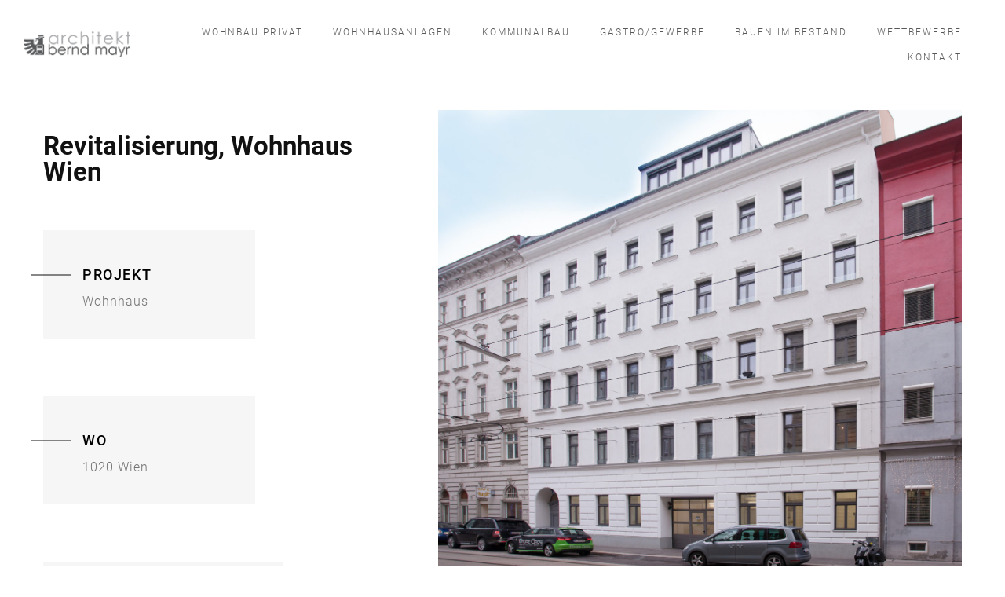

--- FILE ---
content_type: text/html; charset=UTF-8
request_url: https://architekt-mayr.at/?projects=wh-wien-1020-2
body_size: 13825
content:
<!DOCTYPE html><html lang="de"><head><script data-no-optimize="1">var litespeed_docref=sessionStorage.getItem("litespeed_docref");litespeed_docref&&(Object.defineProperty(document,"referrer",{get:function(){return litespeed_docref}}),sessionStorage.removeItem("litespeed_docref"));</script> <meta charset="UTF-8"><meta name="apple-mobile-web-app-capable" content="yes" /><meta name="viewport" content="width=device-width, initial-scale=1"><meta name="format-detection" content="telephone=no" /><meta name='robots' content='index, follow, max-image-preview:large, max-snippet:-1, max-video-preview:-1' /><title>WH WIEN - 1020 - | - Architekt Mayr - |</title><link rel="canonical" href="https://architekt-mayr.at/?projects=wh-wien-1020-2" /><meta property="og:locale" content="de_DE" /><meta property="og:type" content="article" /><meta property="og:title" content="WH WIEN - 1020 - | - Architekt Mayr - |" /><meta property="og:description" content="PROJEKT : Wohnhaus WO : 1020 Wien BAUHERR : Privater Bauträger/ Volksbank ERGEBNIS : FERTIGSTELLUNG : BEARBEITUNG : 2014-2017 NUTZFLÄCHE" /><meta property="og:url" content="https://architekt-mayr.at/?projects=wh-wien-1020-2" /><meta property="og:site_name" content="| - Architekt Mayr - |" /><meta property="article:modified_time" content="2024-05-29T09:55:20+00:00" /><meta property="og:image" content="https://architekt-mayr.at/wp-content/uploads/2018/11/IMG_2250-e1544458966540.jpg" /><meta property="og:image:width" content="1500" /><meta property="og:image:height" content="1347" /><meta property="og:image:type" content="image/jpeg" /><meta name="twitter:card" content="summary_large_image" /> <script type="application/ld+json" class="yoast-schema-graph">{"@context":"https://schema.org","@graph":[{"@type":"WebPage","@id":"https://architekt-mayr.at/?projects=wh-wien-1020-2","url":"https://architekt-mayr.at/?projects=wh-wien-1020-2","name":"WH WIEN - 1020 - | - Architekt Mayr - |","isPartOf":{"@id":"https://architekt-mayr.at/#website"},"primaryImageOfPage":{"@id":"https://architekt-mayr.at/?projects=wh-wien-1020-2#primaryimage"},"image":{"@id":"https://architekt-mayr.at/?projects=wh-wien-1020-2#primaryimage"},"thumbnailUrl":"https://architekt-mayr.at/wp-content/uploads/2018/11/IMG_2250-e1544458966540.jpg","datePublished":"2018-01-20T12:45:33+00:00","dateModified":"2024-05-29T09:55:20+00:00","breadcrumb":{"@id":"https://architekt-mayr.at/?projects=wh-wien-1020-2#breadcrumb"},"inLanguage":"de","potentialAction":[{"@type":"ReadAction","target":["https://architekt-mayr.at/?projects=wh-wien-1020-2"]}]},{"@type":"ImageObject","inLanguage":"de","@id":"https://architekt-mayr.at/?projects=wh-wien-1020-2#primaryimage","url":"https://architekt-mayr.at/wp-content/uploads/2018/11/IMG_2250-e1544458966540.jpg","contentUrl":"https://architekt-mayr.at/wp-content/uploads/2018/11/IMG_2250-e1544458966540.jpg","width":1500,"height":1347},{"@type":"BreadcrumbList","@id":"https://architekt-mayr.at/?projects=wh-wien-1020-2#breadcrumb","itemListElement":[{"@type":"ListItem","position":1,"name":"Startseite","item":"https://architekt-mayr.at/"},{"@type":"ListItem","position":2,"name":"Projects","item":"https://architekt-mayr.at/?post_type=projects"},{"@type":"ListItem","position":3,"name":"WH WIEN &#8211; 1020"}]},{"@type":"WebSite","@id":"https://architekt-mayr.at/#website","url":"https://architekt-mayr.at/","name":"| - Architekt Mayr - |","description":"","publisher":{"@id":"https://architekt-mayr.at/#organization"},"potentialAction":[{"@type":"SearchAction","target":{"@type":"EntryPoint","urlTemplate":"https://architekt-mayr.at/?s={search_term_string}"},"query-input":{"@type":"PropertyValueSpecification","valueRequired":true,"valueName":"search_term_string"}}],"inLanguage":"de"},{"@type":"Organization","@id":"https://architekt-mayr.at/#organization","name":"Architekt Mayr - Ihr Partner für Wohnungsanlagen Kommunalbauten und mehr.","url":"https://architekt-mayr.at/","logo":{"@type":"ImageObject","inLanguage":"de","@id":"https://architekt-mayr.at/#/schema/logo/image/","url":"https://architekt-mayr.at/wp-content/uploads/2022/08/Architekt-Bernd-Mayr-Logo-1.png","contentUrl":"https://architekt-mayr.at/wp-content/uploads/2022/08/Architekt-Bernd-Mayr-Logo-1.png","width":141,"height":34,"caption":"Architekt Mayr - Ihr Partner für Wohnungsanlagen Kommunalbauten und mehr."},"image":{"@id":"https://architekt-mayr.at/#/schema/logo/image/"}}]}</script> <link rel='dns-prefetch' href='//www.youtube.com' /><link rel="alternate" type="application/rss+xml" title="| - Architekt Mayr - | &raquo; Feed" href="https://architekt-mayr.at/?feed=rss2" /><link rel="alternate" type="application/rss+xml" title="| - Architekt Mayr - | &raquo; Kommentar-Feed" href="https://architekt-mayr.at/?feed=comments-rss2" /><style id="litespeed-ccss">ul{box-sizing:border-box}:root{--wp--preset--font-size--normal:16px;--wp--preset--font-size--huge:42px}body{--wp--preset--color--black:#000;--wp--preset--color--cyan-bluish-gray:#abb8c3;--wp--preset--color--white:#fff;--wp--preset--color--pale-pink:#f78da7;--wp--preset--color--vivid-red:#cf2e2e;--wp--preset--color--luminous-vivid-orange:#ff6900;--wp--preset--color--luminous-vivid-amber:#fcb900;--wp--preset--color--light-green-cyan:#7bdcb5;--wp--preset--color--vivid-green-cyan:#00d084;--wp--preset--color--pale-cyan-blue:#8ed1fc;--wp--preset--color--vivid-cyan-blue:#0693e3;--wp--preset--color--vivid-purple:#9b51e0;--wp--preset--gradient--vivid-cyan-blue-to-vivid-purple:linear-gradient(135deg,rgba(6,147,227,1) 0%,#9b51e0 100%);--wp--preset--gradient--light-green-cyan-to-vivid-green-cyan:linear-gradient(135deg,#7adcb4 0%,#00d082 100%);--wp--preset--gradient--luminous-vivid-amber-to-luminous-vivid-orange:linear-gradient(135deg,rgba(252,185,0,1) 0%,rgba(255,105,0,1) 100%);--wp--preset--gradient--luminous-vivid-orange-to-vivid-red:linear-gradient(135deg,rgba(255,105,0,1) 0%,#cf2e2e 100%);--wp--preset--gradient--very-light-gray-to-cyan-bluish-gray:linear-gradient(135deg,#eee 0%,#a9b8c3 100%);--wp--preset--gradient--cool-to-warm-spectrum:linear-gradient(135deg,#4aeadc 0%,#9778d1 20%,#cf2aba 40%,#ee2c82 60%,#fb6962 80%,#fef84c 100%);--wp--preset--gradient--blush-light-purple:linear-gradient(135deg,#ffceec 0%,#9896f0 100%);--wp--preset--gradient--blush-bordeaux:linear-gradient(135deg,#fecda5 0%,#fe2d2d 50%,#6b003e 100%);--wp--preset--gradient--luminous-dusk:linear-gradient(135deg,#ffcb70 0%,#c751c0 50%,#4158d0 100%);--wp--preset--gradient--pale-ocean:linear-gradient(135deg,#fff5cb 0%,#b6e3d4 50%,#33a7b5 100%);--wp--preset--gradient--electric-grass:linear-gradient(135deg,#caf880 0%,#71ce7e 100%);--wp--preset--gradient--midnight:linear-gradient(135deg,#020381 0%,#2874fc 100%);--wp--preset--duotone--dark-grayscale:url('#wp-duotone-dark-grayscale');--wp--preset--duotone--grayscale:url('#wp-duotone-grayscale');--wp--preset--duotone--purple-yellow:url('#wp-duotone-purple-yellow');--wp--preset--duotone--blue-red:url('#wp-duotone-blue-red');--wp--preset--duotone--midnight:url('#wp-duotone-midnight');--wp--preset--duotone--magenta-yellow:url('#wp-duotone-magenta-yellow');--wp--preset--duotone--purple-green:url('#wp-duotone-purple-green');--wp--preset--duotone--blue-orange:url('#wp-duotone-blue-orange');--wp--preset--font-size--small:13px;--wp--preset--font-size--medium:20px;--wp--preset--font-size--large:36px;--wp--preset--font-size--x-large:42px}.rev_slider_wrapper{position:relative;z-index:0;width:100%}.rev_slider{position:relative;overflow:visible}.rev_slider img{max-width:none!important;margin:0;padding:0;border:none}.rev_slider>ul,.rev_slider>ul>li,.rev_slider>ul>li:before{list-style:none!important;position:absolute;margin:0!important;padding:0!important;overflow-x:visible;overflow-y:visible;list-style-type:none!important;background-image:none;background-position:0 0;text-indent:0em;top:0;left:0}.rev_slider>ul>li,.rev_slider>ul>li:before{visibility:hidden}.fullwidthbanner-container{position:relative;padding:0;overflow:hidden}.fullwidthbanner-container .fullwidthabanner{width:100%;position:relative}.tp-bannertimer{visibility:hidden;width:100%;height:5px;background:#000;background:rgba(0,0,0,.15);position:absolute;z-index:200;top:0}.tp-bannertimer.tp-bottom{top:auto;bottom:0!important;height:5px}html{font-family:sans-serif;-webkit-text-size-adjust:100%;-ms-text-size-adjust:100%}body{margin:0}figure,header,nav,section{display:block}a{background-color:transparent}img{border:0}figure{margin:1em 40px}*{-webkit-box-sizing:border-box;-moz-box-sizing:border-box;box-sizing:border-box}:after,:before{-webkit-box-sizing:border-box;-moz-box-sizing:border-box;box-sizing:border-box}html{font-size:10px}body{font-family:"Helvetica Neue",Helvetica,Arial,sans-serif;font-size:14px;line-height:1.42857143;color:#333;background-color:#fff}a{color:#337ab7;text-decoration:none}figure{margin:0}img{vertical-align:middle}h3,h4,h6{font-family:inherit;font-weight:500;line-height:1.1;color:inherit}h3{margin-top:20px;margin-bottom:10px}h4,h6{margin-top:10px;margin-bottom:10px}h3{font-size:24px}h4{font-size:18px}h6{font-size:12px}p{margin:0 0 10px}ul{margin-top:0;margin-bottom:10px}ul ul{margin-bottom:0}.container{padding-right:15px;padding-left:15px;margin-right:auto;margin-left:auto}@media (min-width:768px){.container{width:750px}}@media (min-width:992px){.container{width:970px}}@media (min-width:1200px){.container{width:1170px}}.container:after,.container:before{display:table;content:" "}.container:after{clear:both}@-ms-viewport{width:device-width}*{font-size:16px;line-height:32px;font-weight:400;-ms-word-wrap:break-word;word-wrap:break-word}h3{font-size:23px}h4{font-size:19px}h6{font-size:19px}h3,h4,h6{margin:10px 0}i{font-style:italic}ul{list-style:disc}ul{margin:10px 0;padding:0}li>ul{margin-left:15px;margin-bottom:0}img{height:auto;max-width:100%;vertical-align:middle}img{border:0}figure{margin:0}body,html{font-size:16px}body,h3,h4,h6{font-family:Roboto,sans-serif;color:#111}body,h4{line-height:32px}a{text-decoration:none}body{position:relative}*{font-family:Roboto,sans-serif}body,html{overflow-x:hidden}body{margin:0;padding:0;font-weight:400}h3,h4,h6{font-weight:700}h3{font-size:33px;line-height:33px}h4{font-size:20px}h6{font-size:14px;line-height:18px}li,p,ul{font-size:16px;line-height:32px;font-weight:400}p{font-family:Roboto,sans-serif;color:#7e7d7d}a{color:inherit}@media only screen and (max-width:991px){h3{font-size:26px;line-height:30px}}.padd-only-xs{padding-right:0;padding-left:0}@media screen and (max-width:767px){.padd-only-xs{padding-right:15px;padding-left:15px}}.prague-header .prague-logo a{vertical-align:middle;line-height:32px;font-weight:500;color:#111}.prague-header{display:-webkit-box;display:-ms-flexbox;display:flex;-webkit-box-pack:justify;-ms-flex-pack:justify;justify-content:space-between;-webkit-box-align:center;-ms-flex-align:center;align-items:center;position:absolute;top:0;left:0;width:100%;padding:24px 30px;z-index:300;background-color:transparent}.prague-header .prague-logo{position:relative}.prague-header .prague-logo a{display:inline-block;font-size:20px;text-transform:uppercase}.prague-header .prague-header-wrapper{display:-webkit-box;display:-ms-flexbox;display:flex;-ms-flex-wrap:nowrap;flex-wrap:nowrap}.prague-header .prague-navigation{position:relative;vertical-align:middle;text-align:right;padding-right:10px}.prague-header .prague-nav-menu-icon a{text-decoration:none;text-align:center;font-size:16px;line-height:32px;vertical-align:middle}.prague-header .prague-nav-menu-icon{position:relative;width:34px;margin-left:15px;z-index:400}.prague-header .prague-nav-menu-icon a{position:relative;display:inline-block;width:34px;height:34px;background-color:transparent;border:1px solid rgba(17,17,17,.4)}.prague-header .prague-nav-menu-icon a i{width:16px;height:1px;display:inline-block;position:relative;top:-4px;background-color:#111}.prague-header .prague-nav-menu-icon a i:after,.prague-header .prague-nav-menu-icon a i:before{content:"";width:16px;height:1px;position:absolute;left:0;background-color:#111}.prague-header .prague-nav-menu-icon a i:before{top:-4px}.prague-header .prague-nav-menu-icon a i:after{top:4px}.main-menu .sub-menu li a{color:#fff}.prague-header.sticky-mobile-menu{position:fixed}.main-menu li,.main-menu>li{position:relative}.main-menu{padding:0;margin:0}.main-menu>li{display:inline-block;margin-left:8px}.main-menu li{font-size:initial;line-height:normal}.main-menu li a{display:inline-block;font-size:12px;line-height:18px;font-weight:300;letter-spacing:2px;padding:5px 15px;opacity:.7;text-transform:uppercase;color:#111}.main-menu .sub-menu{display:block;visibility:hidden;opacity:0;margin:0;padding:7px 0;position:absolute;top:calc(100% + 14px);left:13px;min-width:143px;text-align:left;white-space:nowrap;background-color:#111}.main-menu .sub-menu li a{display:block;font-size:11px;line-height:25px;padding:0 15px;opacity:.7}@media only screen and (min-width:1199px){.prague-header.simple.sticky-menu{position:fixed}}@media only screen and (min-width:1200px){.prague-header .prague-nav-menu-icon{display:none}.prague-header .main-menu .sub-menu li,.prague-header .prague-navigation{display:block}}@media screen and (max-width:1199px){.prague-header .prague-nav-menu-icon{display:block}.prague-header .prague-navigation{display:none;position:absolute;top:100%;left:0;width:100%;height:100vh;padding:40px 30px;overflow-y:auto;text-align:left;background-color:#111}.main-menu li,.main-menu>li{display:block}.prague-header .prague-navigation nav{padding-bottom:100px}.main-menu .sub-menu li a,.main-menu li a{color:#fff}.main-menu>li{margin-left:0}.main-menu .sub-menu{position:static;display:block;visibility:visible;opacity:1;padding:7px 10px;background-color:#111}}@media screen and (max-width:991px){.prague-header{padding:15px 30px}}@media only screen and (max-width:767px){.prague-header{padding:15px}.prague-header .prague-navigation{padding:20px 15px}}.heading .subtitle{letter-spacing:4.5px;font-size:14px}.heading .subtitle{line-height:18px;font-weight:300;font-family:Roboto,sans-serif}.heading{padding:65px 0 30px;text-align:left}.heading.Center{text-align:center}.heading.dark,.heading.dark .subtitle{color:#111}@media only screen and (max-width:991px){.heading{padding:30px 0}}@media only screen and (max-width:768px){.heading{text-align:center}}.adddress-block{position:relative}.adddress-block .address-block-outer{position:relative;font-size:16px;line-height:32px;font-weight:400;z-index:12;color:#7e7d7d;padding-bottom:40px}.adddress-block .address-block-outer .separator{display:inline-block;width:70px;height:1px;background-color:#111;margin-bottom:24px}.adddress-block .address-block-outer .address-title{font-size:11px;line-height:18px;letter-spacing:2.2px;font-weight:500;margin-top:0;margin-bottom:23px}.adddress-block .address-block-outer p{color:inherit;margin-bottom:0}@media only screen and (max-width:991px){.adddress-block{position:relative}}@media only screen and (max-width:768px){.adddress-block{text-align:center}}@media only screen and (max-width:767px){.adddress-block{margin:0 auto 30px;max-width:370px}}@media only screen and (max-width:400px){.adddress-block{max-width:290px}}.wpb_wrapper .wpb_content_element{margin-bottom:0}.vc_row:after,.vc_row:before{content:" ";display:table}.vc_row:after{clear:both}.vc_column_container{width:100%}.vc_row{margin-left:-15px;margin-right:-15px}.vc_col-sm-12,.vc_col-sm-4,.vc_col-sm-6{position:relative;min-height:1px;padding-left:15px;padding-right:15px;-webkit-box-sizing:border-box;-moz-box-sizing:border-box;box-sizing:border-box}@media (min-width:768px){.vc_col-sm-12,.vc_col-sm-4,.vc_col-sm-6{float:left}.vc_col-sm-12{width:100%}.vc_col-sm-6{width:50%}.vc_col-sm-4{width:33.33333333%}}.vc_clearfix:after,.vc_clearfix:before{content:" ";display:table}.vc_clearfix:after{clear:both}.vc_clearfix:after,.vc_clearfix:before{content:" ";display:table}.vc_clearfix:after{clear:both}.wpb_content_element{margin-bottom:35px}.vc_row.vc_row-no-padding .vc_column-inner{padding-left:0;padding-right:0}.vc_row[data-vc-full-width]{overflow:hidden}.vc_row.vc_row-flex{box-sizing:border-box;display:-webkit-box;display:-webkit-flex;display:-ms-flexbox;display:flex;-webkit-flex-wrap:wrap;-ms-flex-wrap:wrap;flex-wrap:wrap}.vc_row.vc_row-flex>.vc_column_container{display:-webkit-box;display:-webkit-flex;display:-ms-flexbox;display:flex}.vc_row.vc_row-flex>.vc_column_container>.vc_column-inner{-webkit-box-flex:1;-webkit-flex-grow:1;-ms-flex-positive:1;flex-grow:1;display:-webkit-box;display:-webkit-flex;display:-ms-flexbox;display:flex;-webkit-box-orient:vertical;-webkit-box-direction:normal;-webkit-flex-direction:column;-ms-flex-direction:column;flex-direction:column;z-index:1}@media (-ms-high-contrast:active),(-ms-high-contrast:none){.vc_row.vc_row-flex>.vc_column_container>.vc_column-inner>*{min-height:1em}}.vc_row.vc_row-flex:after,.vc_row.vc_row-flex:before{display:none}.vc_row.vc_row-o-content-middle>.vc_column_container>.vc_column-inner{-webkit-box-pack:center;-webkit-justify-content:center;-ms-flex-pack:center;justify-content:center}.vc_row.vc_row-o-content-middle:not(.vc_row-o-equal-height)>.vc_column_container{-webkit-box-align:center;-webkit-align-items:center;-ms-flex-align:center;align-items:center}.vc_column-inner:after,.vc_column-inner:before{content:" ";display:table}.vc_column-inner:after{clear:both}.vc_column_container{padding-left:0;padding-right:0}.vc_column_container>.vc_column-inner{box-sizing:border-box;padding-left:15px;padding-right:15px;width:100%}.vc_col-has-fill>.vc_column-inner{padding-top:35px}.vc_btn3-container{display:block;margin-bottom:21.73913043px;max-width:100%}.vc_general.vc_btn3{display:inline-block;margin-bottom:0;text-align:center;vertical-align:middle;background-image:none;background-color:transparent;color:#5472d2;border:1px solid transparent;box-sizing:border-box;word-wrap:break-word;text-decoration:none;position:relative;top:0;line-height:normal;-webkit-box-shadow:none;-moz-box-shadow:none;box-shadow:none;font-size:14px;padding-top:14px;padding-bottom:14px;padding-left:20px;padding-right:20px}.vc_btn3.vc_btn3-shape-square{border-radius:0}.vc_btn3.vc_btn3-size-md{font-size:14px;padding-top:14px;padding-bottom:14px;padding-left:20px;padding-right:20px}.vc_btn3.vc_btn3-color-mulled-wine,.vc_btn3.vc_btn3-color-mulled-wine.vc_btn3-style-flat{color:#fff;background-color:#50485b}.vc_btn3-container.vc_btn3-center{text-align:center}.wpb_single_image img{height:auto;max-width:100%;vertical-align:top}.wpb_single_image .vc_single_image-wrapper{display:inline-block;vertical-align:top;max-width:100%}.wpb_single_image.vc_align_center{text-align:center}.wpb_single_image .vc_figure{display:inline-block;vertical-align:top;margin:0;max-width:100%}.vc_grid.vc_row{padding-left:0;padding-right:0;margin-left:0;margin-right:0}.vc_grid.vc_row.vc_grid-gutter-30px{margin-bottom:-30px}.vc_grid.vc_row.vc_grid-gutter-30px .vc_pageable-slide-wrapper{margin-right:-30px}.vc_grid.vc_row.vc_grid-gutter-30px .vc_grid-item{padding-right:30px;padding-bottom:30px}.vc_grid.vc_row .vc_grid-item{display:none;padding:0;vertical-align:top;float:none;box-sizing:border-box;z-index:1}.vc_grid .vc_gitem-link{border-bottom:none;outline:0;-webkit-box-shadow:none;-moz-box-shadow:none;box-shadow:none}.vc_gitem-zone-b{display:none}.vc_gitem-link{text-decoration:none}.vc_gitem_row{margin-left:0;margin-right:0;margin-bottom:0;padding:inherit;box-sizing:border-box}.vc_gitem_row .vc_gitem-col{box-sizing:border-box;padding:10px;background-repeat:no-repeat;background-position:50% 50%;background-size:cover}.vc_gitem-zone{position:relative;background-repeat:no-repeat;background-position:50% 50%;background-size:cover;background-clip:border-box;box-sizing:border-box;overflow:hidden}.vc_gitem-zone .vc-zone-link{display:block;position:absolute;top:0;right:0;left:0;bottom:0;z-index:5}.vc_gitem-zone-img{width:100%;display:block;visibility:hidden;height:auto}.vc_gitem-zone-a .vc_gitem-zone-mini{box-sizing:border-box;padding:inherit;position:static;top:0;left:0;bottom:0;right:0}.vc_gitem-zone-b{overflow:hidden}.vc_gitem-zone-b .vc_gitem-zone-mini{position:static;padding:inherit;top:0;left:0;right:0;bottom:0;margin:0}.vc-gitem-zone-height-mode-auto:before{content:"";display:block;padding-top:100%}.vc_gitem-animated-block{position:relative}.vc_gitem-animate .vc_gitem-zone-b{z-index:199}.vc_gitem-animate-fadeIn .vc_gitem-zone-b{display:block;position:absolute;top:0;left:0;bottom:0;right:0;margin:0;opacity:0;box-sizing:border-box}.vc_gitem-post-data{margin-bottom:15px}.vc_grid .vc_pageable-load-more-btn{text-align:center;margin-top:25px}body.custom-background{background-color:#fff}.prague-header{background-color:#fff}.vc_custom_1541430451626{background-position:center!important;background-repeat:no-repeat!important;background-size:cover!important}.vc_custom_1544094117132{padding-top:50px!important;padding-right:50px!important;padding-left:50px!important;background-color:#f2f2f2!important}.vc_custom_1544431850314{padding-top:10px!important;padding-right:50px!important;padding-bottom:90px!important;padding-left:50px!important;background-color:#f2f2f2!important}.vc_custom_1550069124675{padding-top:50px!important;padding-right:50px!important;padding-bottom:55px!important;padding-left:50px!important;background-color:#f2f2f2!important}.vc_custom_1544095418328{padding-top:50px!important;padding-right:50px!important;padding-left:50px!important;background-color:#f2f2f2!important}.vc_custom_1544431690117{padding-top:10px!important;padding-right:50px!important;padding-left:50px!important;background-color:#f2f2f2!important}.vc_custom_1544094117132{padding-top:50px!important;padding-right:50px!important;padding-left:50px!important;background-color:#f2f2f2!important}.vc_custom_1544095418328{padding-top:50px!important;padding-right:50px!important;padding-left:50px!important;background-color:#f2f2f2!important}.vc_custom_1419328603590{background-color:rgba(255,255,255,.2)!important;*background-color:#fff!important}</style><link rel="preload" data-asynced="1" data-optimized="2" as="style" onload="this.onload=null;this.rel='stylesheet'" href="https://architekt-mayr.at/wp-content/litespeed/ucss/2322b1be2d05d31ebdb891ebde8421fa.css?ver=26e8f" /><script type="litespeed/javascript">!function(a){"use strict";var b=function(b,c,d){function e(a){return h.body?a():void setTimeout(function(){e(a)})}function f(){i.addEventListener&&i.removeEventListener("load",f),i.media=d||"all"}var g,h=a.document,i=h.createElement("link");if(c)g=c;else{var j=(h.body||h.getElementsByTagName("head")[0]).childNodes;g=j[j.length-1]}var k=h.styleSheets;i.rel="stylesheet",i.href=b,i.media="only x",e(function(){g.parentNode.insertBefore(i,c?g:g.nextSibling)});var l=function(a){for(var b=i.href,c=k.length;c--;)if(k[c].href===b)return a();setTimeout(function(){l(a)})};return i.addEventListener&&i.addEventListener("load",f),i.onloadcssdefined=l,l(f),i};"undefined"!=typeof exports?exports.loadCSS=b:a.loadCSS=b}("undefined"!=typeof global?global:this);!function(a){if(a.loadCSS){var b=loadCSS.relpreload={};if(b.support=function(){try{return a.document.createElement("link").relList.supports("preload")}catch(b){return!1}},b.poly=function(){for(var b=a.document.getElementsByTagName("link"),c=0;c<b.length;c++){var d=b[c];"preload"===d.rel&&"style"===d.getAttribute("as")&&(a.loadCSS(d.href,d,d.getAttribute("media")),d.rel=null)}},!b.support()){b.poly();var c=a.setInterval(b.poly,300);a.addEventListener&&a.addEventListener("load",function(){b.poly(),a.clearInterval(c)}),a.attachEvent&&a.attachEvent("onload",function(){a.clearInterval(c)})}}}(this);</script> <script type="litespeed/javascript" data-src="https://architekt-mayr.at/wp-includes/js/jquery/jquery.min.js?ver=3.7.1" id="jquery-core-js"></script> <script></script><link rel="https://api.w.org/" href="https://architekt-mayr.at/index.php?rest_route=/" /><link rel="EditURI" type="application/rsd+xml" title="RSD" href="https://architekt-mayr.at/xmlrpc.php?rsd" /><meta name="generator" content="WordPress 6.8.3" /><link rel='shortlink' href='https://architekt-mayr.at/?p=2812' /><link rel="alternate" title="oEmbed (JSON)" type="application/json+oembed" href="https://architekt-mayr.at/index.php?rest_route=%2Foembed%2F1.0%2Fembed&#038;url=https%3A%2F%2Farchitekt-mayr.at%2F%3Fprojects%3Dwh-wien-1020-2" /><link rel="alternate" title="oEmbed (XML)" type="text/xml+oembed" href="https://architekt-mayr.at/index.php?rest_route=%2Foembed%2F1.0%2Fembed&#038;url=https%3A%2F%2Farchitekt-mayr.at%2F%3Fprojects%3Dwh-wien-1020-2&#038;format=xml" /><meta name="generator" content="Powered by WPBakery Page Builder - drag and drop page builder for WordPress."/><meta name="generator" content="Powered by Slider Revolution 5.4.8 - responsive, Mobile-Friendly Slider Plugin for WordPress with comfortable drag and drop interface." />
<noscript><style>.wpb_animate_when_almost_visible { opacity: 1; }</style></noscript></head><body data-rsssl=1 class="wp-singular projects-template-default single single-projects postid-2812 custom-background wp-theme-prague wpb-js-composer js-comp-ver-8.0.1 vc_responsive" data-scrollbar=""><header class="prague-header simple sticky-menu sticky-mobile-menu dark absolute"><div class="prague-logo">
<a href="https://architekt-mayr.at/">
<img data-lazyloaded="1" src="[data-uri]" width="141" height="34" data-src="https://architekt-mayr.at/wp-content/uploads/2018/11/architekt_mayr_logo.png" class="image_logo" alt="" decoding="async" />			</a></div><div class="prague-header-wrapper"><div class="prague-navigation"><div class="pargue-navigation-wrapper"><div class="prague-navigation-inner"><nav><ul class="main-menu"><li id="menu-item-989" class="menu-item menu-item-type-post_type menu-item-object-page menu-item-has-children menu-item-989"><a href="https://architekt-mayr.at/?page_id=5">WOHNBAU PRIVAT</a><ul class="sub-menu"><li id="menu-item-2150" class="menu-item menu-item-type-post_type menu-item-object-page menu-item-2150"><a href="https://architekt-mayr.at/?page_id=2145">REALISIERT</a></li><li id="menu-item-2149" class="menu-item menu-item-type-post_type menu-item-object-page menu-item-2149"><a href="https://architekt-mayr.at/?page_id=2147">KONZEPTE</a></li></ul></li><li id="menu-item-990" class="menu-item menu-item-type-post_type menu-item-object-page menu-item-990"><a href="https://architekt-mayr.at/?page_id=8">WOHNHAUSANLAGEN</a></li><li id="menu-item-991" class="menu-item menu-item-type-post_type menu-item-object-page menu-item-991"><a href="https://architekt-mayr.at/?page_id=11">KOMMUNALBAU</a></li><li id="menu-item-992" class="menu-item menu-item-type-post_type menu-item-object-page menu-item-992"><a href="https://architekt-mayr.at/?page_id=14">GASTRO/GEWERBE</a></li><li id="menu-item-1968" class="menu-item menu-item-type-post_type menu-item-object-page menu-item-has-children menu-item-1968"><a href="https://architekt-mayr.at/?page_id=1888">BAUEN IM BESTAND</a><ul class="sub-menu"><li id="menu-item-3379" class="menu-item menu-item-type-post_type menu-item-object-page menu-item-3379"><a href="https://architekt-mayr.at/?page_id=3377">PRIVAT</a></li><li id="menu-item-3383" class="menu-item menu-item-type-post_type menu-item-object-page menu-item-3383"><a href="https://architekt-mayr.at/?page_id=3381">WOHNBAU</a></li><li id="menu-item-3386" class="menu-item menu-item-type-post_type menu-item-object-page menu-item-3386"><a href="https://architekt-mayr.at/?page_id=3384">SONDERBAUTEN</a></li></ul></li><li id="menu-item-994" class="menu-item menu-item-type-post_type menu-item-object-page menu-item-994"><a href="https://architekt-mayr.at/?page_id=17">WETTBEWERBE</a></li><li id="menu-item-1001" class="menu-item menu-item-type-post_type menu-item-object-page menu-item-1001"><a href="https://architekt-mayr.at/?page_id=20">KONTAKT</a></li></ul></nav></div></div></div><div class="prague-nav-menu-icon">
<a href="#">
<i></i>
</a></div></div></header><div class="project-detail-splitted"><div class="container padd-only-xs project-detail-splitted-wrapper"><div class="row"><div class="col-xs-12"><div class="project-detail-splitted-columns"><div class="project-detail-splitted-column1"><div class="project-detail-splitted-inner"><div class="project-detail-splitted-info"><div class="project-detail-splitted-content"><div class="project-detail-splitted-content-description"><p><h3>Revitalisierung, Wohnhaus Wien</h3></p></div></div><div class="project-detail-block-outer"><div class="project-detail-block-wrapper"><div class="project-detail-block-item"><div class="project-detail-block-title">
PROJEKT</div><div class="project-detail-block-descr"><p>Wohnhaus</p></div></div></div></div><div class="project-detail-block-outer"><div class="project-detail-block-wrapper"><div class="project-detail-block-item"><div class="project-detail-block-title">
WO</div><div class="project-detail-block-descr"><p>1020 Wien</p></div></div></div></div><div class="project-detail-block-outer"><div class="project-detail-block-wrapper"><div class="project-detail-block-item"><div class="project-detail-block-title">
BAUHERR</div><div class="project-detail-block-descr"><p>Privater Bauträger/ Volksbank</p></div></div></div></div><div class="project-detail-block-outer"><div class="project-detail-block-wrapper"><div class="project-detail-block-item"><div class="project-detail-block-title">
BEARBEITUNG</div><div class="project-detail-block-descr"><p>2014-2017</p></div></div></div></div><div class="project-detail-block-outer"><div class="project-detail-block-wrapper"><div class="project-detail-block-item"><div class="project-detail-block-title">
LEISTUNG</div><div class="project-detail-block-descr"><p>BTVG</p></div></div></div></div><div class="prague-share-icons"><div class="prague-share-label">SHARE PROJECT</div><button  data-share="http://www.facebook.com/sharer.php?u=https://architekt-mayr.at/?projects=wh-wien-1020-2&amp;t=WH WIEN &#8211; 1020" class="icon fa fa-facebook"></button>
<button  data-share="http://twitter.com/home/?status=WH WIEN &#8211; 1020 - https://architekt-mayr.at/?projects=wh-wien-1020-2" class="icon fa fa-twitter"></button>
<button  data-share="http://www.linkedin.com/shareArticle?mini=true&amp;title=WH WIEN &#8211; 1020&amp;url=https://architekt-mayr.at/?projects=wh-wien-1020-2" class="icon fa fa-linkedin"></button>
<button  data-share="http://pinterest.com/pin/create/button/?url=https://architekt-mayr.at/?projects=wh-wien-1020-2&media=https://architekt-mayr.at/wp-content/uploads/2018/11/IMG_2250-e1544458966540.jpg" class="icon fa fa-pinterest-p"></button></div></div></div></div><div class="project-detail-splitted-column2"><div class="project-detail-splitted-inner"><div class="project-detail-splitted-medias js-popup">
<a href="https://architekt-mayr.at/wp-content/uploads/2018/11/IMG_2250-e1544458966540.jpg">
<img data-lazyloaded="1" src="[data-uri]" width="1500" height="1347" data-src="https://architekt-mayr.at/wp-content/uploads/2018/11/IMG_2250-e1544458966540.jpg" class="attachment-full size-full" alt="" decoding="async" fetchpriority="high" />                                        </a>
<a href="https://architekt-mayr.at/wp-content/uploads/2018/12/Mühlfeldgasse-Rendering-3.jpg">
<img data-lazyloaded="1" src="[data-uri]" width="720" height="720" data-src="https://architekt-mayr.at/wp-content/uploads/2018/12/Mühlfeldgasse-Rendering-3.jpg" class="attachment-full size-full" alt="" decoding="async" data-srcset="https://architekt-mayr.at/wp-content/uploads/2018/12/Mühlfeldgasse-Rendering-3.jpg 720w, https://architekt-mayr.at/wp-content/uploads/2018/12/Mühlfeldgasse-Rendering-3-150x150.jpg 150w, https://architekt-mayr.at/wp-content/uploads/2018/12/Mühlfeldgasse-Rendering-3-300x300.jpg 300w, https://architekt-mayr.at/wp-content/uploads/2018/12/Mühlfeldgasse-Rendering-3-600x600.jpg 600w, https://architekt-mayr.at/wp-content/uploads/2018/12/Mühlfeldgasse-Rendering-3-100x100.jpg 100w" data-sizes="(max-width: 720px) 100vw, 720px" />                                        </a>
<a href="https://architekt-mayr.at/wp-content/uploads/2018/12/Mühlfeldgasse-Rendering-7.jpg">
<img data-lazyloaded="1" src="[data-uri]" width="720" height="480" data-src="https://architekt-mayr.at/wp-content/uploads/2018/12/Mühlfeldgasse-Rendering-7.jpg" class="attachment-full size-full" alt="" decoding="async" data-srcset="https://architekt-mayr.at/wp-content/uploads/2018/12/Mühlfeldgasse-Rendering-7.jpg 720w, https://architekt-mayr.at/wp-content/uploads/2018/12/Mühlfeldgasse-Rendering-7-300x200.jpg 300w, https://architekt-mayr.at/wp-content/uploads/2018/12/Mühlfeldgasse-Rendering-7-600x400.jpg 600w" data-sizes="(max-width: 720px) 100vw, 720px" />                                        </a>
<a href="https://architekt-mayr.at/wp-content/uploads/2018/12/Mühlfeldgasse-Rendering-6.jpg">
<img data-lazyloaded="1" src="[data-uri]" width="720" height="480" data-src="https://architekt-mayr.at/wp-content/uploads/2018/12/Mühlfeldgasse-Rendering-6.jpg" class="attachment-full size-full" alt="" decoding="async" loading="lazy" data-srcset="https://architekt-mayr.at/wp-content/uploads/2018/12/Mühlfeldgasse-Rendering-6.jpg 720w, https://architekt-mayr.at/wp-content/uploads/2018/12/Mühlfeldgasse-Rendering-6-300x200.jpg 300w, https://architekt-mayr.at/wp-content/uploads/2018/12/Mühlfeldgasse-Rendering-6-600x400.jpg 600w" data-sizes="auto, (max-width: 720px) 100vw, 720px" />                                        </a>
<a href="https://architekt-mayr.at/wp-content/uploads/2018/11/IMG_2192-e1544458977590.jpg">
<img data-lazyloaded="1" src="[data-uri]" width="1500" height="1000" data-src="https://architekt-mayr.at/wp-content/uploads/2018/11/IMG_2192-e1544458977590.jpg" class="attachment-full size-full" alt="" decoding="async" loading="lazy" />                                        </a>
<a href="https://architekt-mayr.at/wp-content/uploads/2018/12/Mühlfeldgasse-Rendering-5.jpg">
<img data-lazyloaded="1" src="[data-uri]" width="720" height="480" data-src="https://architekt-mayr.at/wp-content/uploads/2018/12/Mühlfeldgasse-Rendering-5.jpg" class="attachment-full size-full" alt="" decoding="async" loading="lazy" data-srcset="https://architekt-mayr.at/wp-content/uploads/2018/12/Mühlfeldgasse-Rendering-5.jpg 720w, https://architekt-mayr.at/wp-content/uploads/2018/12/Mühlfeldgasse-Rendering-5-300x200.jpg 300w, https://architekt-mayr.at/wp-content/uploads/2018/12/Mühlfeldgasse-Rendering-5-600x400.jpg 600w" data-sizes="auto, (max-width: 720px) 100vw, 720px" />                                        </a>
<a href="https://architekt-mayr.at/wp-content/uploads/2018/11/IMG_2128_hdr-e1544458990230.jpg">
<img data-lazyloaded="1" src="[data-uri]" width="1500" height="999" data-src="https://architekt-mayr.at/wp-content/uploads/2018/11/IMG_2128_hdr-e1544458990230.jpg" class="attachment-full size-full" alt="" decoding="async" loading="lazy" />                                        </a>
<a href="https://architekt-mayr.at/wp-content/uploads/2018/11/IMG_2187_hdr-e1544458984976.jpg">
<img data-lazyloaded="1" src="[data-uri]" width="1500" height="999" data-src="https://architekt-mayr.at/wp-content/uploads/2018/11/IMG_2187_hdr-e1544458984976.jpg" class="attachment-full size-full" alt="" decoding="async" loading="lazy" />                                        </a></div></div></div></div></div></div><div class="pixfields_box" ><ul class="pixfields_list"><li class="pixfield">
<strong>PROJEKT</strong> : Wohnhaus</li><li class="pixfield">
<strong>WO</strong> : 1020 Wien</li><li class="pixfield">
<strong>BAUHERR</strong> : Privater Bauträger/ Volksbank</li><li class="pixfield">
<strong>ERGEBNIS</strong> :</li><li class="pixfield">
<strong>FERTIGSTELLUNG</strong> :</li><li class="pixfield">
<strong>BEARBEITUNG</strong> : 2014-2017</li><li class="pixfield">
<strong>NUTZFLÄCHE</strong> :</li><li class="pixfield">
<strong>PROJEKTGRÖSSE</strong> :</li><li class="pixfield">
<strong>LEISTUNG</strong> : BTVG</li><li class="pixfield">
<strong>BESONDERHEITEN</strong> :</li><li class="pixfield">
<strong>INFORMATION</strong> :</li></ul></div></div></div><footer class="prague-footer default"><img data-lazyloaded="1" src="[data-uri]" width="2126" height="1417" data-src="https://architekt-mayr.at/wp-content/uploads/2018/11/3909-1.jpg" class="s-img-switch" alt="" decoding="async" loading="lazy" data-srcset="https://architekt-mayr.at/wp-content/uploads/2018/11/3909-1.jpg 2126w, https://architekt-mayr.at/wp-content/uploads/2018/11/3909-1-300x200.jpg 300w, https://architekt-mayr.at/wp-content/uploads/2018/11/3909-1-768x512.jpg 768w, https://architekt-mayr.at/wp-content/uploads/2018/11/3909-1-1024x683.jpg 1024w, https://architekt-mayr.at/wp-content/uploads/2018/11/3909-1-600x400.jpg 600w" data-sizes="auto, (max-width: 2126px) 100vw, 2126px" /><div class="footer-content-outer"><div class="footer-top-content"><div class="prague-footer-main-block"><div class="prague-logo">
<a href="https://architekt-mayr.at/">
<img data-lazyloaded="1" src="[data-uri]" width="141" height="34" data-src="https://architekt-mayr.at/wp-content/uploads/2018/11/architekt_mayr_logo_white.png" class="attachment-full size-full" alt="" decoding="async" loading="lazy" />			</a></div><div class="footer-main-content"><p><span style="font-size: large">Staatlich befugter und beeideter Ziviltechniker</span></p><p>&nbsp;</p><p><a href="https://architekt-mayr.at/?page_id=32"><span style="font-size: small;color: #f4524d">IMPRESSUM</span></a><span style="font-size: small"> | </span><a href="https://architekt-mayr.at/?page_id=776"><span style="font-size: small;color: #f4524d">DATENSCHUTZERKLÄRUNG</span></a></p></div></div><div class="prague-footer-info-block"><h6 class="footer-info-block-title">KONTAKT</h6><div class="footer-info-block-content"><p>Breitegasse 17/ 3<br />
A-1070 Wien<br />
Tel.: +43/(0)1/524 2383 - 11<br />
Fax.:+43/(0)1/524 2383 - 4</p><p><a style="color: #f4524d" href="mailto:info@architekt-mayr.at">info[at]architekt-mayr.at</a></p></div></div></div><div class="footer-bottom-content"><div class="footer-copyright"><p>ARCHITEKT MAYR (C) 2025 ALL RIGHTS RESERVED</p></div></div></div></footer> <script type="text/html" id="wpb-modifications">window.wpbCustomElement = 1;</script> <script></script> <script data-no-optimize="1">window.lazyLoadOptions=Object.assign({},{threshold:300},window.lazyLoadOptions||{});!function(t,e){"object"==typeof exports&&"undefined"!=typeof module?module.exports=e():"function"==typeof define&&define.amd?define(e):(t="undefined"!=typeof globalThis?globalThis:t||self).LazyLoad=e()}(this,function(){"use strict";function e(){return(e=Object.assign||function(t){for(var e=1;e<arguments.length;e++){var n,a=arguments[e];for(n in a)Object.prototype.hasOwnProperty.call(a,n)&&(t[n]=a[n])}return t}).apply(this,arguments)}function o(t){return e({},at,t)}function l(t,e){return t.getAttribute(gt+e)}function c(t){return l(t,vt)}function s(t,e){return function(t,e,n){e=gt+e;null!==n?t.setAttribute(e,n):t.removeAttribute(e)}(t,vt,e)}function i(t){return s(t,null),0}function r(t){return null===c(t)}function u(t){return c(t)===_t}function d(t,e,n,a){t&&(void 0===a?void 0===n?t(e):t(e,n):t(e,n,a))}function f(t,e){et?t.classList.add(e):t.className+=(t.className?" ":"")+e}function _(t,e){et?t.classList.remove(e):t.className=t.className.replace(new RegExp("(^|\\s+)"+e+"(\\s+|$)")," ").replace(/^\s+/,"").replace(/\s+$/,"")}function g(t){return t.llTempImage}function v(t,e){!e||(e=e._observer)&&e.unobserve(t)}function b(t,e){t&&(t.loadingCount+=e)}function p(t,e){t&&(t.toLoadCount=e)}function n(t){for(var e,n=[],a=0;e=t.children[a];a+=1)"SOURCE"===e.tagName&&n.push(e);return n}function h(t,e){(t=t.parentNode)&&"PICTURE"===t.tagName&&n(t).forEach(e)}function a(t,e){n(t).forEach(e)}function m(t){return!!t[lt]}function E(t){return t[lt]}function I(t){return delete t[lt]}function y(e,t){var n;m(e)||(n={},t.forEach(function(t){n[t]=e.getAttribute(t)}),e[lt]=n)}function L(a,t){var o;m(a)&&(o=E(a),t.forEach(function(t){var e,n;e=a,(t=o[n=t])?e.setAttribute(n,t):e.removeAttribute(n)}))}function k(t,e,n){f(t,e.class_loading),s(t,st),n&&(b(n,1),d(e.callback_loading,t,n))}function A(t,e,n){n&&t.setAttribute(e,n)}function O(t,e){A(t,rt,l(t,e.data_sizes)),A(t,it,l(t,e.data_srcset)),A(t,ot,l(t,e.data_src))}function w(t,e,n){var a=l(t,e.data_bg_multi),o=l(t,e.data_bg_multi_hidpi);(a=nt&&o?o:a)&&(t.style.backgroundImage=a,n=n,f(t=t,(e=e).class_applied),s(t,dt),n&&(e.unobserve_completed&&v(t,e),d(e.callback_applied,t,n)))}function x(t,e){!e||0<e.loadingCount||0<e.toLoadCount||d(t.callback_finish,e)}function M(t,e,n){t.addEventListener(e,n),t.llEvLisnrs[e]=n}function N(t){return!!t.llEvLisnrs}function z(t){if(N(t)){var e,n,a=t.llEvLisnrs;for(e in a){var o=a[e];n=e,o=o,t.removeEventListener(n,o)}delete t.llEvLisnrs}}function C(t,e,n){var a;delete t.llTempImage,b(n,-1),(a=n)&&--a.toLoadCount,_(t,e.class_loading),e.unobserve_completed&&v(t,n)}function R(i,r,c){var l=g(i)||i;N(l)||function(t,e,n){N(t)||(t.llEvLisnrs={});var a="VIDEO"===t.tagName?"loadeddata":"load";M(t,a,e),M(t,"error",n)}(l,function(t){var e,n,a,o;n=r,a=c,o=u(e=i),C(e,n,a),f(e,n.class_loaded),s(e,ut),d(n.callback_loaded,e,a),o||x(n,a),z(l)},function(t){var e,n,a,o;n=r,a=c,o=u(e=i),C(e,n,a),f(e,n.class_error),s(e,ft),d(n.callback_error,e,a),o||x(n,a),z(l)})}function T(t,e,n){var a,o,i,r,c;t.llTempImage=document.createElement("IMG"),R(t,e,n),m(c=t)||(c[lt]={backgroundImage:c.style.backgroundImage}),i=n,r=l(a=t,(o=e).data_bg),c=l(a,o.data_bg_hidpi),(r=nt&&c?c:r)&&(a.style.backgroundImage='url("'.concat(r,'")'),g(a).setAttribute(ot,r),k(a,o,i)),w(t,e,n)}function G(t,e,n){var a;R(t,e,n),a=e,e=n,(t=Et[(n=t).tagName])&&(t(n,a),k(n,a,e))}function D(t,e,n){var a;a=t,(-1<It.indexOf(a.tagName)?G:T)(t,e,n)}function S(t,e,n){var a;t.setAttribute("loading","lazy"),R(t,e,n),a=e,(e=Et[(n=t).tagName])&&e(n,a),s(t,_t)}function V(t){t.removeAttribute(ot),t.removeAttribute(it),t.removeAttribute(rt)}function j(t){h(t,function(t){L(t,mt)}),L(t,mt)}function F(t){var e;(e=yt[t.tagName])?e(t):m(e=t)&&(t=E(e),e.style.backgroundImage=t.backgroundImage)}function P(t,e){var n;F(t),n=e,r(e=t)||u(e)||(_(e,n.class_entered),_(e,n.class_exited),_(e,n.class_applied),_(e,n.class_loading),_(e,n.class_loaded),_(e,n.class_error)),i(t),I(t)}function U(t,e,n,a){var o;n.cancel_on_exit&&(c(t)!==st||"IMG"===t.tagName&&(z(t),h(o=t,function(t){V(t)}),V(o),j(t),_(t,n.class_loading),b(a,-1),i(t),d(n.callback_cancel,t,e,a)))}function $(t,e,n,a){var o,i,r=(i=t,0<=bt.indexOf(c(i)));s(t,"entered"),f(t,n.class_entered),_(t,n.class_exited),o=t,i=a,n.unobserve_entered&&v(o,i),d(n.callback_enter,t,e,a),r||D(t,n,a)}function q(t){return t.use_native&&"loading"in HTMLImageElement.prototype}function H(t,o,i){t.forEach(function(t){return(a=t).isIntersecting||0<a.intersectionRatio?$(t.target,t,o,i):(e=t.target,n=t,a=o,t=i,void(r(e)||(f(e,a.class_exited),U(e,n,a,t),d(a.callback_exit,e,n,t))));var e,n,a})}function B(e,n){var t;tt&&!q(e)&&(n._observer=new IntersectionObserver(function(t){H(t,e,n)},{root:(t=e).container===document?null:t.container,rootMargin:t.thresholds||t.threshold+"px"}))}function J(t){return Array.prototype.slice.call(t)}function K(t){return t.container.querySelectorAll(t.elements_selector)}function Q(t){return c(t)===ft}function W(t,e){return e=t||K(e),J(e).filter(r)}function X(e,t){var n;(n=K(e),J(n).filter(Q)).forEach(function(t){_(t,e.class_error),i(t)}),t.update()}function t(t,e){var n,a,t=o(t);this._settings=t,this.loadingCount=0,B(t,this),n=t,a=this,Y&&window.addEventListener("online",function(){X(n,a)}),this.update(e)}var Y="undefined"!=typeof window,Z=Y&&!("onscroll"in window)||"undefined"!=typeof navigator&&/(gle|ing|ro)bot|crawl|spider/i.test(navigator.userAgent),tt=Y&&"IntersectionObserver"in window,et=Y&&"classList"in document.createElement("p"),nt=Y&&1<window.devicePixelRatio,at={elements_selector:".lazy",container:Z||Y?document:null,threshold:300,thresholds:null,data_src:"src",data_srcset:"srcset",data_sizes:"sizes",data_bg:"bg",data_bg_hidpi:"bg-hidpi",data_bg_multi:"bg-multi",data_bg_multi_hidpi:"bg-multi-hidpi",data_poster:"poster",class_applied:"applied",class_loading:"litespeed-loading",class_loaded:"litespeed-loaded",class_error:"error",class_entered:"entered",class_exited:"exited",unobserve_completed:!0,unobserve_entered:!1,cancel_on_exit:!0,callback_enter:null,callback_exit:null,callback_applied:null,callback_loading:null,callback_loaded:null,callback_error:null,callback_finish:null,callback_cancel:null,use_native:!1},ot="src",it="srcset",rt="sizes",ct="poster",lt="llOriginalAttrs",st="loading",ut="loaded",dt="applied",ft="error",_t="native",gt="data-",vt="ll-status",bt=[st,ut,dt,ft],pt=[ot],ht=[ot,ct],mt=[ot,it,rt],Et={IMG:function(t,e){h(t,function(t){y(t,mt),O(t,e)}),y(t,mt),O(t,e)},IFRAME:function(t,e){y(t,pt),A(t,ot,l(t,e.data_src))},VIDEO:function(t,e){a(t,function(t){y(t,pt),A(t,ot,l(t,e.data_src))}),y(t,ht),A(t,ct,l(t,e.data_poster)),A(t,ot,l(t,e.data_src)),t.load()}},It=["IMG","IFRAME","VIDEO"],yt={IMG:j,IFRAME:function(t){L(t,pt)},VIDEO:function(t){a(t,function(t){L(t,pt)}),L(t,ht),t.load()}},Lt=["IMG","IFRAME","VIDEO"];return t.prototype={update:function(t){var e,n,a,o=this._settings,i=W(t,o);{if(p(this,i.length),!Z&&tt)return q(o)?(e=o,n=this,i.forEach(function(t){-1!==Lt.indexOf(t.tagName)&&S(t,e,n)}),void p(n,0)):(t=this._observer,o=i,t.disconnect(),a=t,void o.forEach(function(t){a.observe(t)}));this.loadAll(i)}},destroy:function(){this._observer&&this._observer.disconnect(),K(this._settings).forEach(function(t){I(t)}),delete this._observer,delete this._settings,delete this.loadingCount,delete this.toLoadCount},loadAll:function(t){var e=this,n=this._settings;W(t,n).forEach(function(t){v(t,e),D(t,n,e)})},restoreAll:function(){var e=this._settings;K(e).forEach(function(t){P(t,e)})}},t.load=function(t,e){e=o(e);D(t,e)},t.resetStatus=function(t){i(t)},t}),function(t,e){"use strict";function n(){e.body.classList.add("litespeed_lazyloaded")}function a(){console.log("[LiteSpeed] Start Lazy Load"),o=new LazyLoad(Object.assign({},t.lazyLoadOptions||{},{elements_selector:"[data-lazyloaded]",callback_finish:n})),i=function(){o.update()},t.MutationObserver&&new MutationObserver(i).observe(e.documentElement,{childList:!0,subtree:!0,attributes:!0})}var o,i;t.addEventListener?t.addEventListener("load",a,!1):t.attachEvent("onload",a)}(window,document);</script><script data-no-optimize="1">window.litespeed_ui_events=window.litespeed_ui_events||["mouseover","click","keydown","wheel","touchmove","touchstart"];var urlCreator=window.URL||window.webkitURL;function litespeed_load_delayed_js_force(){console.log("[LiteSpeed] Start Load JS Delayed"),litespeed_ui_events.forEach(e=>{window.removeEventListener(e,litespeed_load_delayed_js_force,{passive:!0})}),document.querySelectorAll("iframe[data-litespeed-src]").forEach(e=>{e.setAttribute("src",e.getAttribute("data-litespeed-src"))}),"loading"==document.readyState?window.addEventListener("DOMContentLoaded",litespeed_load_delayed_js):litespeed_load_delayed_js()}litespeed_ui_events.forEach(e=>{window.addEventListener(e,litespeed_load_delayed_js_force,{passive:!0})});async function litespeed_load_delayed_js(){let t=[];for(var d in document.querySelectorAll('script[type="litespeed/javascript"]').forEach(e=>{t.push(e)}),t)await new Promise(e=>litespeed_load_one(t[d],e));document.dispatchEvent(new Event("DOMContentLiteSpeedLoaded")),window.dispatchEvent(new Event("DOMContentLiteSpeedLoaded"))}function litespeed_load_one(t,e){console.log("[LiteSpeed] Load ",t);var d=document.createElement("script");d.addEventListener("load",e),d.addEventListener("error",e),t.getAttributeNames().forEach(e=>{"type"!=e&&d.setAttribute("data-src"==e?"src":e,t.getAttribute(e))});let a=!(d.type="text/javascript");!d.src&&t.textContent&&(d.src=litespeed_inline2src(t.textContent),a=!0),t.after(d),t.remove(),a&&e()}function litespeed_inline2src(t){try{var d=urlCreator.createObjectURL(new Blob([t.replace(/^(?:<!--)?(.*?)(?:-->)?$/gm,"$1")],{type:"text/javascript"}))}catch(e){d="data:text/javascript;base64,"+btoa(t.replace(/^(?:<!--)?(.*?)(?:-->)?$/gm,"$1"))}return d}</script><script data-no-optimize="1">var litespeed_vary=document.cookie.replace(/(?:(?:^|.*;\s*)_lscache_vary\s*\=\s*([^;]*).*$)|^.*$/,"");litespeed_vary||fetch("/wp-content/plugins/litespeed-cache/guest.vary.php",{method:"POST",cache:"no-cache",redirect:"follow"}).then(e=>e.json()).then(e=>{console.log(e),e.hasOwnProperty("reload")&&"yes"==e.reload&&(sessionStorage.setItem("litespeed_docref",document.referrer),window.location.reload(!0))});</script><script data-optimized="1" type="litespeed/javascript" data-src="https://architekt-mayr.at/wp-content/litespeed/js/7d40d5a46fb408621e3e7822d216bf2f.js?ver=26e8f"></script></body></html>
<!-- Page optimized by LiteSpeed Cache @2026-01-18 16:00:05 -->

<!-- Page supported by LiteSpeed Cache 7.7 on 2026-01-18 16:00:05 -->
<!-- Guest Mode -->
<!-- QUIC.cloud CCSS loaded ✅ /ccss/c33a47e6eb275e9dd9f77e6ca6149c0a.css -->
<!-- QUIC.cloud UCSS loaded ✅ /ucss/2322b1be2d05d31ebdb891ebde8421fa.css -->

--- FILE ---
content_type: text/css
request_url: https://architekt-mayr.at/wp-content/litespeed/ucss/2322b1be2d05d31ebdb891ebde8421fa.css?ver=26e8f
body_size: 5367
content:
img:is([sizes^="auto,"i]){contain-intrinsic-size:3000px 1500px}ul{box-sizing:border-box;list-style:disc;margin:10px 0;padding:0}:root{--wp--preset--font-size--normal:16px;--wp--preset--font-size--huge:42px;--wp--preset--aspect-ratio--square:1;--wp--preset--aspect-ratio--4-3:4/3;--wp--preset--aspect-ratio--3-4:3/4;--wp--preset--aspect-ratio--3-2:3/2;--wp--preset--aspect-ratio--2-3:2/3;--wp--preset--aspect-ratio--16-9:16/9;--wp--preset--aspect-ratio--9-16:9/16;--wp--preset--color--black:#000000;--wp--preset--color--cyan-bluish-gray:#abb8c3;--wp--preset--color--white:#ffffff;--wp--preset--color--pale-pink:#f78da7;--wp--preset--color--vivid-red:#cf2e2e;--wp--preset--color--luminous-vivid-orange:#ff6900;--wp--preset--color--luminous-vivid-amber:#fcb900;--wp--preset--color--light-green-cyan:#7bdcb5;--wp--preset--color--vivid-green-cyan:#00d084;--wp--preset--color--pale-cyan-blue:#8ed1fc;--wp--preset--color--vivid-cyan-blue:#0693e3;--wp--preset--color--vivid-purple:#9b51e0;--wp--preset--gradient--vivid-cyan-blue-to-vivid-purple:linear-gradient(135deg,rgba(6,147,227,1) 0%,rgb(155,81,224) 100%);--wp--preset--gradient--light-green-cyan-to-vivid-green-cyan:linear-gradient(135deg,rgb(122,220,180) 0%,rgb(0,208,130) 100%);--wp--preset--gradient--luminous-vivid-amber-to-luminous-vivid-orange:linear-gradient(135deg,rgba(252,185,0,1) 0%,rgba(255,105,0,1) 100%);--wp--preset--gradient--luminous-vivid-orange-to-vivid-red:linear-gradient(135deg,rgba(255,105,0,1) 0%,rgb(207,46,46) 100%);--wp--preset--gradient--very-light-gray-to-cyan-bluish-gray:linear-gradient(135deg,rgb(238,238,238) 0%,rgb(169,184,195) 100%);--wp--preset--gradient--cool-to-warm-spectrum:linear-gradient(135deg,rgb(74,234,220) 0%,rgb(151,120,209) 20%,rgb(207,42,186) 40%,rgb(238,44,130) 60%,rgb(251,105,98) 80%,rgb(254,248,76) 100%);--wp--preset--gradient--blush-light-purple:linear-gradient(135deg,rgb(255,206,236) 0%,rgb(152,150,240) 100%);--wp--preset--gradient--blush-bordeaux:linear-gradient(135deg,rgb(254,205,165) 0%,rgb(254,45,45) 50%,rgb(107,0,62) 100%);--wp--preset--gradient--luminous-dusk:linear-gradient(135deg,rgb(255,203,112) 0%,rgb(199,81,192) 50%,rgb(65,88,208) 100%);--wp--preset--gradient--pale-ocean:linear-gradient(135deg,rgb(255,245,203) 0%,rgb(182,227,212) 50%,rgb(51,167,181) 100%);--wp--preset--gradient--electric-grass:linear-gradient(135deg,rgb(202,248,128) 0%,rgb(113,206,126) 100%);--wp--preset--gradient--midnight:linear-gradient(135deg,rgb(2,3,129) 0%,rgb(40,116,252) 100%);--wp--preset--font-size--small:13px;--wp--preset--font-size--medium:20px;--wp--preset--font-size--large:36px;--wp--preset--font-size--x-large:42px;--wp--preset--spacing--20:0.44rem;--wp--preset--spacing--30:0.67rem;--wp--preset--spacing--40:1rem;--wp--preset--spacing--50:1.5rem;--wp--preset--spacing--60:2.25rem;--wp--preset--spacing--70:3.38rem;--wp--preset--spacing--80:5.06rem;--wp--preset--shadow--natural:6px 6px 9px rgba(0, 0, 0, 0.2);--wp--preset--shadow--deep:12px 12px 50px rgba(0, 0, 0, 0.4);--wp--preset--shadow--sharp:6px 6px 0px rgba(0, 0, 0, 0.2);--wp--preset--shadow--outlined:6px 6px 0px -3px rgba(255, 255, 255, 1), 6px 6px rgba(0, 0, 0, 1);--wp--preset--shadow--crisp:6px 6px 0px rgba(0, 0, 0, 1)}@font-face{font-display:swap;font-family:"revicons";src:url(/wp-content/plugins/revslider/public/assets/fonts/revicons/revicons.eot?5510888);src:url(/wp-content/plugins/revslider/public/assets/fonts/revicons/revicons.eot?5510888#iefix)format("embedded-opentype"),url(/wp-content/plugins/revslider/public/assets/fonts/revicons/revicons.woff?5510888)format("woff"),url(/wp-content/plugins/revslider/public/assets/fonts/revicons/revicons.ttf?5510888)format("truetype"),url(/wp-content/plugins/revslider/public/assets/fonts/revicons/revicons.svg?5510888#revicons)format("svg");font-weight:400;font-style:normal}button::-moz-focus-inner{padding:0;border:0}@font-face{font-display:swap;font-family:"Roboto";font-style:normal;font-weight:100;font-display:swap;src:url(https://architekt-mayr.at/wp-content/uploads/omgf/prague-fonts/roboto-normal-latin-ext-100.woff2)format("woff2");unicode-range:U+0100-024F,U+0259,U+1E00-1EFF,U+2020,U+20A0-20AB,U+20AD-20CF,U+2113,U+2C60-2C7F,U+A720-A7FF}@font-face{font-display:swap;font-family:"Roboto";font-style:normal;font-weight:100;font-display:swap;src:url(https://architekt-mayr.at/wp-content/uploads/omgf/prague-fonts/roboto-normal-latin-100.woff2)format("woff2");unicode-range:U+0000-00FF,U+0131,U+0152-0153,U+02BB-02BC,U+02C6,U+02DA,U+02DC,U+2000-206F,U+2074,U+20AC,U+2122,U+2191,U+2193,U+2212,U+2215,U+FEFF,U+FFFD}@font-face{font-display:swap;font-family:"Roboto";font-style:normal;font-weight:300;font-display:swap;src:url(https://architekt-mayr.at/wp-content/uploads/omgf/prague-fonts/roboto-normal-latin-ext-300.woff2)format("woff2");unicode-range:U+0100-024F,U+0259,U+1E00-1EFF,U+2020,U+20A0-20AB,U+20AD-20CF,U+2113,U+2C60-2C7F,U+A720-A7FF}@font-face{font-display:swap;font-family:"Roboto";font-style:normal;font-weight:300;font-display:swap;src:url(https://architekt-mayr.at/wp-content/uploads/omgf/prague-fonts/roboto-normal-latin-300.woff2)format("woff2");unicode-range:U+0000-00FF,U+0131,U+0152-0153,U+02BB-02BC,U+02C6,U+02DA,U+02DC,U+2000-206F,U+2074,U+20AC,U+2122,U+2191,U+2193,U+2212,U+2215,U+FEFF,U+FFFD}@font-face{font-display:swap;font-family:"Roboto";font-style:normal;font-weight:400;font-display:swap;src:url(https://architekt-mayr.at/wp-content/uploads/omgf/prague-fonts/roboto-normal-latin-ext-400.woff2)format("woff2");unicode-range:U+0100-024F,U+0259,U+1E00-1EFF,U+2020,U+20A0-20AB,U+20AD-20CF,U+2113,U+2C60-2C7F,U+A720-A7FF}@font-face{font-display:swap;font-family:"Roboto";font-style:normal;font-weight:400;font-display:swap;src:url(https://architekt-mayr.at/wp-content/uploads/omgf/prague-fonts/roboto-normal-latin-400.woff2)format("woff2");unicode-range:U+0000-00FF,U+0131,U+0152-0153,U+02BB-02BC,U+02C6,U+02DA,U+02DC,U+2000-206F,U+2074,U+20AC,U+2122,U+2191,U+2193,U+2212,U+2215,U+FEFF,U+FFFD}@font-face{font-display:swap;font-family:"Roboto";font-style:normal;font-weight:500;font-display:swap;src:url(https://architekt-mayr.at/wp-content/uploads/omgf/prague-fonts/roboto-normal-latin-ext-500.woff2)format("woff2");unicode-range:U+0100-024F,U+0259,U+1E00-1EFF,U+2020,U+20A0-20AB,U+20AD-20CF,U+2113,U+2C60-2C7F,U+A720-A7FF}@font-face{font-display:swap;font-family:"Roboto";font-style:normal;font-weight:500;font-display:swap;src:url(https://architekt-mayr.at/wp-content/uploads/omgf/prague-fonts/roboto-normal-latin-500.woff2)format("woff2");unicode-range:U+0000-00FF,U+0131,U+0152-0153,U+02BB-02BC,U+02C6,U+02DA,U+02DC,U+2000-206F,U+2074,U+20AC,U+2122,U+2191,U+2193,U+2212,U+2215,U+FEFF,U+FFFD}@font-face{font-display:swap;font-family:"Roboto";font-style:normal;font-weight:700;font-display:swap;src:url(https://architekt-mayr.at/wp-content/uploads/omgf/prague-fonts/roboto-normal-latin-ext-700.woff2)format("woff2");unicode-range:U+0100-024F,U+0259,U+1E00-1EFF,U+2020,U+20A0-20AB,U+20AD-20CF,U+2113,U+2C60-2C7F,U+A720-A7FF}@font-face{font-display:swap;font-family:"Roboto";font-style:normal;font-weight:700;font-display:swap;src:url(https://architekt-mayr.at/wp-content/uploads/omgf/prague-fonts/roboto-normal-latin-700.woff2)format("woff2");unicode-range:U+0000-00FF,U+0131,U+0152-0153,U+02BB-02BC,U+02C6,U+02DA,U+02DC,U+2000-206F,U+2074,U+20AC,U+2122,U+2191,U+2193,U+2212,U+2215,U+FEFF,U+FFFD}@font-face{font-display:swap;font-family:"FontAwesome";src:url(/wp-content/themes/prague/assets/fonts/fontawesome-webfont.eot?v=4.7.0);src:url(/wp-content/themes/prague/assets/fonts/fontawesome-webfont.eot?#iefix&v=4.7.0)format("embedded-opentype"),url(/wp-content/themes/prague/assets/fonts/fontawesome-webfont.woff2?v=4.7.0)format("woff2"),url(/wp-content/themes/prague/assets/fonts/fontawesome-webfont.woff?v=4.7.0)format("woff"),url(/wp-content/themes/prague/assets/fonts/fontawesome-webfont.ttf?v=4.7.0)format("truetype"),url(/wp-content/themes/prague/assets/fonts/fontawesome-webfont.svg?v=4.7.0#fontawesomeregular)format("svg");font-weight:400;font-style:normal}.fa{display:inline-block;font:14px/1 FontAwesome;font-size:inherit;text-rendering:auto;-webkit-font-smoothing:antialiased;-moz-osx-font-smoothing:grayscale}.fa-twitter:before{content:""}.fa-facebook:before{content:""}.fa-linkedin:before{content:""}.fa-pinterest-p:before{content:""}@font-face{font-display:swap;font-family:"et-line";src:url(/wp-content/themes/prague/assets/fonts/et-line.eot);src:url(/wp-content/themes/prague/assets/fonts/et-line.eot?#iefix)format("embedded-opentype"),url(/wp-content/themes/prague/assets/fonts/et-line.woff)format("woff"),url(/wp-content/themes/prague/assets/fonts/et-line.ttf)format("truetype"),url(/wp-content/themes/prague/assets/fonts/et-line.svg#et-line)format("svg");font-weight:400;font-style:normal}html{font-family:sans-serif;-webkit-text-size-adjust:100%;-ms-text-size-adjust:100%;-webkit-tap-highlight-color:#fff0}body{background-color:#fff}footer,header,nav{display:block}a{background-color:#fff0}a:active,a:hover{outline:0}button,strong{font-weight:700}button{margin:0;font:inherit;overflow:visible;font-size:inherit;background:#1a1a1a;border:0;border-radius:2px;color:#fff;font-family:Montserrat,"Helvetica Neue",sans-serif;line-height:1;padding:13.5px 14px 12.5px;text-transform:uppercase;-webkit-appearance:button;cursor:pointer}@media print{*,:after,:before{color:#000!important;text-shadow:none!important;background:0 0!important;-webkit-box-shadow:none!important;box-shadow:none!important}a,a:visited{text-decoration:underline}a[href]:after{content:" ("attr(href)")"}a[href^="#"]:after{content:""}img{page-break-inside:avoid;max-width:100%!important}h3,p{orphans:3;widows:3}h3{page-break-after:avoid}}@font-face{font-display:swap;font-family:"Glyphicons Halflings";src:url(/wp-content/themes/prague/assets/fonts/glyphicons-halflings-regular.eot);src:url(/wp-content/themes/prague/assets/fonts/glyphicons-halflings-regular.eot?#iefix)format("embedded-opentype"),url(/wp-content/themes/prague/assets/fonts/glyphicons-halflings-regular.woff2)format("woff2"),url(/wp-content/themes/prague/assets/fonts/glyphicons-halflings-regular.woff)format("woff"),url(/wp-content/themes/prague/assets/fonts/glyphicons-halflings-regular.ttf)format("truetype"),url(/wp-content/themes/prague/assets/fonts/glyphicons-halflings-regular.svg#glyphicons_halflingsregular)format("svg")}*,:after,:before{-webkit-box-sizing:border-box;-moz-box-sizing:border-box;box-sizing:border-box}a{text-decoration:none}a:focus,a:hover{color:#23527c}a:focus{outline:thin dotted;outline:5px auto -webkit-focus-ring-color;outline-offset:-2px}img{height:auto;max-width:100%;vertical-align:middle;border:0}p{margin:0 0 10px}li>ul,ul ul{margin-bottom:0}.container{padding-right:15px;padding-left:15px;margin-right:auto;margin-left:auto}@media (min-width:768px){.container{width:750px}}@media (min-width:992px){.container{width:970px}}@media (min-width:1200px){.container{width:1170px}}.row{margin-right:-15px;margin-left:-15px}.col-xs-12{position:relative;min-height:1px;padding-right:15px;padding-left:15px;float:left;width:100%}.container:after,.container:before,.row:after,.row:before{display:table;content:" "}.container:after,.row:after{clear:both}@-ms-viewport{width:device-width}*{line-height:32px;font-weight:400;-ms-word-wrap:break-word;word-wrap:break-word}h3,h6{margin:10px 0}i{font-style:italic}li>ul{margin-left:15px}*,body,html{font-size:16px}*,body,h3,h6{font-family:Roboto,sans-serif}body,h3,h6{color:#111}body{line-height:32px;position:relative}a,a:focus,a:hover{text-decoration:none}body,html{overflow-x:hidden}body,li,p,ul{font-weight:400}body{margin:0;padding:0}h3,h6{font-weight:700}h3{font-size:33px;line-height:33px}h6{font-size:14px;line-height:18px}li,p,ul{font-size:16px;line-height:32px}p{font-family:Roboto,sans-serif;color:#7e7d7d}a{color:inherit}@media only screen and (max-width:991px){h3{font-size:26px;line-height:30px}}.padd-only-xs{padding-right:0;padding-left:0}@media screen and (max-width:767px){.padd-only-xs{padding-right:15px;padding-left:15px}}.main-menu li a,.prague-header .prague-logo a{display:inline-block;text-transform:uppercase;color:#111}.prague-header .prague-logo a{vertical-align:middle;line-height:32px;font-weight:500;font-size:20px;-webkit-transition:color .3s ease-in;-o-transition:color .3s ease-in;transition:color .3s ease-in}.pixfields_box{display:none}.prague-header{display:-webkit-box;display:-ms-flexbox;display:flex;-webkit-box-pack:justify;-ms-flex-pack:justify;justify-content:space-between;-webkit-box-align:center;-ms-flex-align:center;align-items:center;position:absolute;top:0;left:0;width:100%;padding:24px 30px;z-index:300;-webkit-transition:background-color .3s ease-in,top .6s linear;-o-transition:background-color .3s ease-in,top .6s linear;transition:background-color .3s ease-in,top .6s linear}.main-menu li,.main-menu>li,.prague-header .prague-logo{position:relative}.prague-header .prague-header-wrapper{display:-webkit-box;display:-ms-flexbox;display:flex;-ms-flex-wrap:nowrap;flex-wrap:nowrap}.prague-header .prague-navigation{position:relative;vertical-align:middle;text-align:right;padding-right:10px}.prague-header .prague-nav-menu-icon a{text-decoration:none;text-align:center;font-size:16px;line-height:32px;vertical-align:middle;cursor:pointer;position:relative;display:inline-block;width:34px;height:34px;background-color:#fff0;-webkit-transition:border .3s ease-in,background-color .3s ease-in;-o-transition:border .3s ease-in,background-color .3s ease-in;transition:border .3s ease-in,background-color .3s ease-in;border:1px solid rgb(17 17 17/.4)}.prague-header .prague-nav-menu-icon{position:relative;width:34px;margin-left:15px;z-index:400}.prague-header .prague-nav-menu-icon a i{width:16px;height:1px;display:inline-block;position:relative;top:-4px;-webkit-transition:background-color .3s ease-in;-o-transition:background-color .3s ease-in;transition:background-color .3s ease-in;background-color:#111}.prague-header .prague-nav-menu-icon a i:after,.prague-header .prague-nav-menu-icon a i:before{content:"";width:16px;height:1px;position:absolute;left:0;-webkit-transition:background-color .3s ease-in,-webkit-transform .2s ease-in;-o-transition:background-color .3s ease-in,transform .2s ease-in;transition:background-color .3s ease-in,transform .2s ease-in;transition:background-color .3s ease-in,transform .2s ease-in,-webkit-transform .2s ease-in;background-color:#111}.prague-header .prague-nav-menu-icon a i:before{top:-4px}.prague-header .prague-nav-menu-icon a i:after{top:4px}.prague-header .prague-nav-menu-icon a:hover{border:1px solid #111;background-color:#111}.prague-header .prague-nav-menu-icon a:hover i,.prague-header .prague-nav-menu-icon a:hover i:after,.prague-header .prague-nav-menu-icon a:hover i:before,body.custom-background{background-color:#fff}.main-menu .sub-menu li a{color:#fff}.prague-header.sticky-mobile-menu{position:fixed}.main-menu{padding:0;margin:0}.main-menu>li{display:inline-block;margin-left:8px}.main-menu li{font-size:initial;line-height:normal}.main-menu li a{font-size:12px;line-height:18px;font-weight:300;letter-spacing:2px;padding:5px 15px;opacity:.7;-webkit-transition:opacity .3s ease-in;-o-transition:opacity .3s ease-in;transition:opacity .3s ease-in}.main-menu .sub-menu li:focus>a,.main-menu .sub-menu li:hover>a,.main-menu li:focus a,.main-menu li:hover a{opacity:1}.main-menu .sub-menu{display:block;visibility:hidden;opacity:0;margin:0;padding:7px 0;position:absolute;top:calc(100% + 14px);left:13px;min-width:143px;text-align:left;white-space:nowrap;-webkit-transition:visibility .3s ease-in,opacity .3s ease-in;-o-transition:visibility .3s ease-in,opacity .3s ease-in;transition:visibility .3s ease-in,opacity .3s ease-in;background-color:#111}.main-menu .sub-menu li a{display:block;font-size:11px;line-height:25px;padding:0 15px;opacity:.7}@media only screen and (min-width:1199px){.prague-header.simple.sticky-menu{position:fixed}}@media only screen and (min-width:1200px){.prague-header .prague-nav-menu-icon{display:none}.prague-header .main-menu .sub-menu li,.prague-header .prague-navigation{display:block}.prague-header .main-menu li:hover>.sub-menu{visibility:visible;opacity:1}}@media screen and (max-width:1199px){.main-menu li,.main-menu>li,.prague-header .prague-nav-menu-icon{display:block}.prague-header .prague-navigation{display:none;position:absolute;top:100%;left:0;width:100%;height:100vh;padding:40px 30px;overflow-y:auto;text-align:left;background-color:#111}.prague-header .prague-navigation nav{padding-bottom:100px}.main-menu .sub-menu li a,.main-menu li a{color:#fff}.main-menu>li{margin-left:0}.main-menu .sub-menu{position:static;display:block;visibility:visible;opacity:1;padding:7px 10px;background-color:#111}}@media screen and (max-width:991px){.prague-header{padding:15px 30px}}@media only screen and (max-width:767px){.prague-header{padding:15px}.prague-header .prague-navigation{padding:20px 15px}}.prague-footer,.prague-footer:before{background-color:#000}.prague-footer,.prague-footer .footer-top-content .prague-footer-main-block .prague-logo,.prague-footer-info-block{position:relative}.prague-footer-info-block .footer-info-block-title{font-weight:300;font-style:normal;letter-spacing:4.5px;color:#fff;margin-top:0;margin-bottom:37px}.prague-footer-info-block .footer-info-block-content{font-size:13px;line-height:26px;font-weight:400;color:#fff}.prague-footer .footer-bottom-content .footer-copyright p,.prague-footer-info-block .footer-info-block-content p{font-size:inherit;line-height:inherit;font-weight:inherit;color:inherit;margin-bottom:0}.prague-footer-info-block .footer-info-block-content a{opacity:1;-webkit-transition:opacity .3s ease-in;-o-transition:opacity .3s ease-in;transition:opacity .3s ease-in}.prague-footer-info-block .footer-info-block-content a:hover{opacity:.7}.prague-footer:before{content:"";position:absolute;top:0;bottom:0;left:0;right:0;opacity:.8;z-index:90}.prague-footer .footer-content-outer{position:relative;max-width:1170px;margin-left:auto;margin-right:auto;padding:140px 0;z-index:100}.prague-footer .footer-top-content{position:relative;padding-bottom:33px;border-bottom:1px solid rgb(255 255 255/.2)}.prague-footer .footer-bottom-content:after,.prague-footer .footer-top-content:after{content:"";display:table;clear:both}.prague-footer .footer-top-content .prague-footer-main-block{width:50%;float:left}.prague-footer .footer-top-content .prague-footer-main-block .prague-logo a{display:inline-block;vertical-align:middle;font-size:20px;line-height:32px;font-weight:500;color:#fff;-webkit-transition:color .3s ease-in;-o-transition:color .3s ease-in;transition:color .3s ease-in}.prague-footer .footer-top-content .prague-footer-main-block .footer-main-content{margin-top:36px;max-width:470px;font-size:13px;line-height:26px;font-weight:400;color:rgb(255 255 255/.7)}.prague-footer .footer-top-content .prague-footer-main-block .footer-main-content p,.prague-footer-info-block .footer-info-block-content a{font-size:inherit;line-height:inherit;font-weight:inherit;color:inherit}.prague-footer .footer-top-content .prague-footer-info-block{width:50%;padding-top:28px;text-align:right;float:right}.prague-footer .footer-bottom-content{position:relative;padding-top:47px}.prague-footer .footer-bottom-content .footer-copyright{float:left;width:50%;font-size:10px;line-height:18px;letter-spacing:2px;font-weight:700;color:#fff}@media only screen and (max-width:1199px){.prague-footer .footer-content-outer{padding:100px 0;max-width:970px}}@media only screen and (max-width:991px){.prague-footer .footer-content-outer{padding:50px 0;max-width:750px}}@media only screen and (max-width:767px){.prague-footer .footer-top-content .prague-footer-info-block,.prague-footer .footer-top-content .prague-footer-main-block{width:100%;float:none;text-align:center}.prague-footer .footer-content-outer{padding:50px 15px;max-width:none}.prague-footer .footer-top-content .prague-footer-main-block .footer-main-content{margin-left:auto;margin-right:auto;margin-top:15px}.prague-footer .footer-top-content .prague-footer-info-block .footer-info-block-title{margin-bottom:15px}.prague-footer .footer-bottom-content{text-align:center;padding-top:33px}.prague-footer .footer-bottom-content .footer-copyright{width:100%;float:none}}.project-detail-block-outer{margin-left:-15px;margin-right:-15px;display:-webkit-box;display:-ms-flexbox;display:flex;-webkit-box-pack:center;-ms-flex-pack:center;justify-content:center;-ms-flex-wrap:wrap;flex-wrap:wrap}.project-detail-block-outer .project-detail-block-wrapper{display:inline-block;width:25%;float:left;padding:15px}.project-detail-block-outer .project-detail-block-wrapper .project-detail-block-title{position:relative;font-size:11px;line-height:18px;font-weight:500;letter-spacing:1.6px;font-style:normal;margin-top:0;margin-bottom:16px;color:#111}.project-detail-block-outer .project-detail-block-wrapper .project-detail-block-title:before{content:"";position:absolute;top:50%;right:calc(100% + 15px);-webkit-transform:translateY(-50%);-ms-transform:translateY(-50%);transform:translateY(-50%);width:50px;height:1px;background-color:#111}.project-detail-block-outer .project-detail-block-wrapper .project-detail-block-descr{color:#7e7d7d}.project-detail-block-outer .project-detail-block-wrapper .project-detail-block-descr p{margin-bottom:0}@media only screen and (max-width:991px){.project-detail-block-outer .project-detail-block-wrapper{width:50%}}@media only screen and (max-width:767px){.project-detail-block-outer .project-detail-block-wrapper{width:100%}.project-detail-block-outer .project-detail-block-wrapper .project-detail-block-item{max-width:370px;margin-left:auto;margin-right:auto;padding:30px 15px 30px 50px}}@media only screen and (max-width:400px){.project-detail-block-outer .project-detail-block-wrapper .project-detail-block-item{max-width:290px}}.project-detail-splitted-wrapper{padding:137px 0}.project-detail-splitted-columns{width:100%;display:-webkit-box;display:-ms-flexbox;display:flex}.project-detail-splitted-columns .project-detail-splitted-column1{width:43%}.project-detail-splitted-columns .project-detail-splitted-column2{width:57%}.project-detail-splitted-info{width:100%;padding-right:100px}.project-detail-splitted-info .project-detail-splitted-content .project-detail-splitted-content-description{margin-top:27px;color:#7e7d7d}.project-detail-splitted-info .project-detail-splitted-content .project-detail-splitted-content-description p{margin-bottom:32px}.project-detail-splitted-info .project-detail-block-outer{margin-top:43px;-webkit-box-pack:start;-ms-flex-pack:start;justify-content:flex-start}.project-detail-splitted-info .project-detail-block-outer .project-detail-block-wrapper{width:auto;min-width:300px}.project-detail-splitted-info .prague-share-icons{margin-top:53px}.project-detail-splitted-info .prague-share-icons .prague-share-label{position:relative;font-size:11px;line-height:18px;font-weight:500;letter-spacing:2.2px;margin-bottom:22px;color:#111}.project-detail-splitted-medias a:not(:last-child){margin-bottom:30px}.project-detail-splitted-info .prague-share-icons .icon{padding:0;border-radius:0;margin-right:11px;width:30px;font-size:12px;line-height:28px;font-weight:400;border:1px solid #7e7d7d;color:#7e7d7d;background-color:#fff0;-webkit-transition:color .3s ease-in,background-color .3s ease-in,border .3s ease-in;-o-transition:color .3s ease-in,background-color .3s ease-in,border .3s ease-in;transition:color .3s ease-in,background-color .3s ease-in,border .3s ease-in}.project-detail-splitted-info .prague-share-icons .icon:hover{color:#fff;background-color:#111;border:1px solid #111}.project-detail-splitted-medias{padding-top:3px}.project-detail-splitted-medias a{display:block}.project-detail-splitted-medias img{max-width:100%}@media only screen and (max-width:991px){.project-detail-splitted-wrapper{padding:100px 0}.project-detail-splitted-info{padding-right:30px}.project-detail-splitted-info .project-detail-splitted-content .project-detail-splitted-content-description p{margin-bottom:10px}.project-detail-splitted-info .prague-share-icons,.project-detail-splitted-info .project-detail-block-outer{margin-top:30px}}@media only screen and (max-width:767px){.project-detail-splitted-wrapper{padding:100px 15px}.project-detail-splitted-columns{-webkit-box-orient:vertical;-webkit-box-direction:normal;-ms-flex-direction:column;flex-direction:column}.project-detail-splitted-columns .project-detail-splitted-column1{width:100%}.project-detail-splitted-columns .project-detail-splitted-column2{width:100%;margin-top:50px}.project-detail-splitted-info{padding-right:0}}@font-face{font-display:swap;font-family:vcpb-plugin-icons;src:url(/wp-content/plugins/js_composer/assets/fonts/vc_icons_v4/fonts/vcpb-plugin-icons.eot?f437vd);src:url(/wp-content/plugins/js_composer/assets/fonts/vc_icons_v4/fonts/vcpb-plugin-icons.eot?f437vd#iefix)format("embedded-opentype"),url(/wp-content/plugins/js_composer/assets/fonts/vc_icons_v4/fonts/vcpb-plugin-icons.ttf?f437vd)format("truetype"),url(/wp-content/plugins/js_composer/assets/fonts/vc_icons_v4/fonts/vcpb-plugin-icons.woff?f437vd)format("woff"),url(/wp-content/plugins/js_composer/assets/fonts/vc_icons_v4/fonts/vcpb-plugin-icons.svg?f437vd#vcpb-plugin-icons)format("svg");font-weight:400;font-style:normal;font-display:block}.vc_separator .vc_icon_element:not(.vc_icon_element-have-style)+h4{padding-left:0}@font-face{font-display:swap;font-family:vc_grid_v1;src:url(/wp-content/plugins/js_composer/assets/fonts/vc_grid/vc_grid_v1.eot?-9hbgac);src:url(/wp-content/plugins/js_composer/assets/fonts/vc_grid/vc_grid_v1.eot?#iefix-9hbgac)format("embedded-opentype"),url(/wp-content/plugins/js_composer/assets/fonts/vc_grid/vc_grid_v1.woff?-9hbgac)format("woff"),url(/wp-content/plugins/js_composer/assets/fonts/vc_grid/vc_grid_v1.ttf?-9hbgac)format("truetype"),url(/wp-content/plugins/js_composer/assets/fonts/vc_grid/vc_grid_v1.svg?-9hbgac#vc_grid_v1)format("svg");font-weight:400;font-style:normal}@font-face{font-display:swap;font-family:the_grid;src:url(/wp-content/plugins/the_grid/frontend/assets/fonts/the_grid.eot);src:url(/wp-content/plugins/the_grid/frontend/assets/fonts/the_grid.eot)format("embedded-opentype"),url(/wp-content/plugins/the_grid/frontend/assets/fonts/the_grid.ttf)format("truetype"),url(/wp-content/plugins/the_grid/frontend/assets/fonts/the_grid.woff)format("woff"),url(/wp-content/plugins/the_grid/frontend/assets/fonts/the_grid.svg)format("svg");font-weight:400;font-style:normal}.prague-header{background-color:#fff}.project-detail-block-outer .project-detail-block-wrapper .project-detail-block-item{height:100%;background-color:#f6f6f6;padding:48px 15px 38px 50px}.project-detail-block-outer .project-detail-block-wrapper .project-detail-block-item .project-detail-block-title{position:relative;font-size:18px;line-height:18px;font-weight:500;letter-spacing:1.6px;font-style:normal;margin-top:0;margin-bottom:16px;color:#000}.project-detail-block-outer .project-detail-block-wrapper .project-detail-block-item .project-detail-block-descr p{color:#727272!important;font-size:16px;line-height:18px;font-weight:300;letter-spacing:1px;font-style:normal}